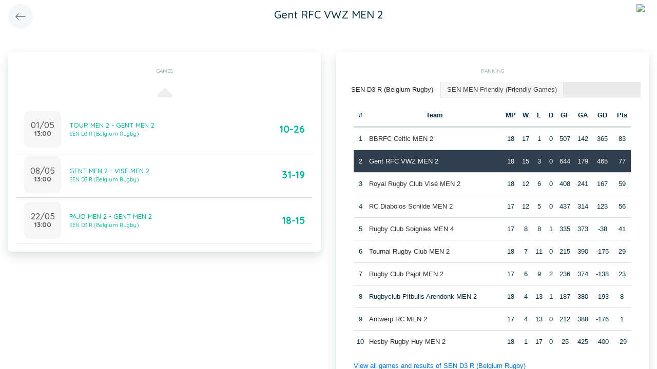

--- FILE ---
content_type: text/html; charset=UTF-8
request_url: https://app.twizzit.com/v2/ranking/widget/team?id=465080&wsid=0&lg=0&returnToRoute=ranking_widget_team&returnToId=429688
body_size: 14179
content:
<!DOCTYPE html>
<html>
    <head>
        <meta charset="UTF-8" />
        <meta http-equiv="X-UA-Compatible" content="IE=edge">
        <meta name="viewport" content="width=device-width, initial-scale=1.0, minimum-scale=1.0, maximum-scale=1.0, user-scalable=no">
        <meta name="robots" content="none" />

        <title>Twizzit</title>
        
<link rel="stylesheet" href="/v2/css/bootstrap-twizzit.css">

<link rel="stylesheet" href="/v2/css/ekko-lightbox.css">
<link rel="stylesheet" href="/v2/css/fontawesome/css/all.min.css?20220321">
<link rel="stylesheet" href="/v2/css/customScrollbar/customScrollbar.min.css">
<link rel="stylesheet" href="/v2/css/select2/select2.min.css?1">
<link rel="stylesheet" href="/v2/css/select2/select2-bootstrap4.css?20230126">
<link rel="stylesheet" type="text/css" href="//cdn.jsdelivr.net/npm/slick-carousel@1.8.1/slick/slick.css"/>
<link rel="stylesheet" href="/v2/css/swiper.min.css">

<script src="/v2/js/jquery-3.3.1.min.js" ></script>

<link rel="stylesheet" href="/v2/js/node_modules/@pqina/pintura/pintura.css">

<link rel="stylesheet" href="/v2/css/flatpickr.min.css">
<style>
    .debug {
        border: 3px solid magenta;
    }
    .flatpickr-calendar .flatpickr-clear, .flatpickr-calendar .flatpickr-today  {
        padding: .5rem;
        background-color: #f3f3f3 ;
        cursor: pointer;
    }
    .flatpickr-calendar .flatpickr-clear:hover, .flatpickr-calendar .flatpickr-today:hover {
        padding: .5rem;
        background-color: #e2e2e2 ;
        cursor: pointer;
    }

    @supports (-webkit-touch-callout: none) {
        /* only ios */
        @media (min-height: 750px) {
            .tw-module-header-primary, .tw-element-header-primary {
                padding-top: 30px!important;
            }
        }
    }
</style>

<link rel="stylesheet" href="/v2/css/twizzit-theme.css?20231102">
<link rel="stylesheet" href="/v2/css/sortable-theme-bootstrap.css?2911">

            <link rel="stylesheet" href="/v2/js/jquery-ui/jquery-ui.min.css" />
    <link rel="stylesheet" href="/v2/js/jquery-ui/jquery-ui-tabs.min.css" />
    <style>
        .ranking-table td, .ranking-table th{
    padding:0.75rem 0.25rem;
    text-align:center;
}
.ranking-table td.left, .ranking-table th.left{
    text-align:left;
}

.search-result-container{
    background-color: white;
    padding: 1rem;
    margin: 0.5rem 0rem;
    padding: 0rem 1rem;

}
.event-box-vertical {
    border: 1px solid #ccc;
    background-color: white;
    padding: 1rem;
    margin-top: 1rem;
}
.event-box-vertical .event-score {
    font-size: 3rem;
    text-align: center;
}
.event-list-live-score {
    color: red;
    font-weight: bold;
}
#current-events-wrapper:empty{
    display:none;
}
.fa-star{
    color:rgb(255, 189, 0);
}
.club-logo-box-small {
    margin: 0 auto;
    background-size: contain;
    background-repeat: no-repeat;
    background-position: center;
    width: 80px;
    height: 80px;
    position:relative;
}
.club-logo-box-small-value {
    font-size: 2rem;
    width: 80px;
    height: 70px;
    line-height: 74px;
    text-align: center;
    font-weight: bold;
    color: #8a3936;
}
.club-logo-box-mini-value {
    font-size: 2rem;
    width: 80px;
    height: 70px;
    line-height: 74px;
    text-align: center;
    font-weight: bold;
    color: #8a3936;
}

tr.table-success td, tr.table-success td a{
    color:#fff;
    background-color:#303e4d;
}
.module-header{
    margin: -1rem -1rem 1rem -1rem;
    padding: 1rem;
    background-color: #fff;
    text-align: center;
}


.header-container{
    display:inline-block;
    height: 68px;
    line-height: 68px;
    text-align:center;
    margin: -1rem;

}
.header-title {
    font-size: 1.3rem;
    display:inline-block;
    vertical-align: middle;
    line-height: normal;
}
.header-description{

}
@media (max-width: 992px){

    .search-result-container{
        border:none;
        margin:0px;
        padding: 0rem 1rem 1rem 1rem;

        margin: 1rem 0rem;
    }
    .header-container{
        display:inline-block;
        height: 49px;
        line-height: 49px;
        margin:0;
        text-align:left;
    }

    .header-title {
        font-size: 1.3rem;
        display:inline-block;
        vertical-align: middle;
        line-height: normal;
    }
    .header-title img{
        float:right;
    }
    .header-description{
        white-space: nowrap;
        overflow: hidden;
        text-overflow: ellipsis;
        font-size:0.9rem;
        clear:both;
        display:block;
        clear:both;

    }

}

        .chart-container{
            position:relative;
            height:200px;
        }
        .goals-chart-legend, .wins-chart-legend{
            position: absolute;
            top: 80px;
            left:0px;
            right:0px;
            text-align: center;
            line-height: 1.5rem;
            display:inline;
            width: 50px;
            margin-left: auto;
            margin-right: auto;
            border-radius: 25px;
        }
        .goals-chart-legend span, .wins-chart-legend span{
            font-size:2rem;
            font-weight: bold;
        }

        #rankings {
            padding: 0;
            border: none;
            -webkit-border-radius: 0;
            -moz-border-radius: 0;
            border-radius: 0;
        }

        #rankings table th {
            border-top: none;
        }

        #rankings ul {
            border: none;
            border-bottom: 1px solid #ccc;
            -webkit-border-radius: 0;
            -moz-border-radius: 0;
            border-radius: 0;
        }

        #rankings ul li {
            padding-top: 0;
            margin-top: 0;
            padding-right: 0;
            margin-right: 0;
            border: none;
            border-right: 1px solid #ccc;
            -webkit-border-radius: 0;
            -moz-border-radius: 0;
            border-radius: 0;
        }

        #rankings ul li.ui-state-active {
            background-color: white;
            margin-bottom: -2px;
            padding-bottom: 1px;
        }

        #rankings ul li.ui-state-active a {
            color: #292b2c;
        }

        #rankings .tw-link-no-ul {
            color: #0275d8;
        }

        @media (max-width: 576px){
            .goals-chart-legend, .wins-chart-legend{
                top: 86px;
                line-height: 1rem;
                font-size: 0.8rem;
            }
            .goals-chart-legend span, .wins-chart-legend span{
                font-size:1.5rem;
            }

        }
    </style>
        <link rel="icon" type="image/x-icon" href="/v2/favicon.ico" />
    </head>
    <body role="document">
        <div class="wrapper">
                        <style>
    .splash-loader {
        display: none;
        z-index: 9999;
    }

    @media(max-width: 992px) {
        .splash-loader {
            background: rgba(21, 53, 68, 0.1);
        }

        .splash-loader .tw-full-screen-lg-down {
            background: transparent;
        }

        .splash-loader.visible {
            display: block;
            position: fixed;
            top: 0px;
            bottom: 0px;
            left: 0px;
            width: 100%;
            z-index: 99999;
            background: #f9f9f9;
        }

        .splash-loader .tw-spinner-lg {
            position: absolute;
            top: 40%;
            left: 0;
            right: 0;
            margin-left: auto;
            margin-right: auto;
        }

        .gray-splash {
            background-color:#f4f7f7;
        }
        body.expanded .splash-loader .tw-element-body .fa-circle-notch{
            color:white;
        }
    }
</style>

<div class="splash-loader tw-full-screen-lg-down d-lg-none">
        <div class="d-flex flex-column h-100">
            <div class="tw-element-header-primary d-flex flex-column justify-content-center align-items-stretch">
                <div class="row no-gutter">
                    <div class="col-3"></div>
                    <div class="col-6 d-flex flex-column align-items-center"></div>
                    <div class="col-3"></div>
                </div>
            </div>
            <div class="tw-element-body d-flex justify-content-center h-100 align-items-center">
                <i class="fal fa-circle-notch fa-spin fa-4x"></i>
            </div>
        </div>
</div>

<script type="text/javascript">
    $(document).on('click', '.btn-feedback', function () {
        showLoader();
    });

    function showLoader() {
        $('.splash-loader').addClass('show');

        setTimeout(function() {
            $('.splash-loader').removeClass('show');
        }, 7000);
    }
    function hideLoader() {
        $('.splash-loader').removeClass('show');
    }
</script>


                        <div id="main-wrapper" class="d-flex flex-column" style="width: 100%">
                    <div class="d-flex flex-column h-100">
        <div class="tw-element-header-primary shadow-on-scroll">
            <div class="row no-gutter">
                <div class="col-3 pt-2">
                                            <a href="/v2/ranking/widget/team?id=429688&wsid=0&lg=0"
                           class="btn btn-circle btn-lg btn-light float-left">
                            <i class="fal fa-long-arrow-left"></i>
                        </a>
                                    </div>
                <div class="col-6 d-flex flex-column align-items-center justify-content-center">
                    <div class="header-title">
                        Gent RFC VWZ MEN 2
                    </div>
                </div>
                <div class="col-3 pt-2">
                                                                                                        <img src="/public/v2/club/1065/s/a5595f2b7cd351936264afaad07fe05fb7868836.png" height="40" class="float-right mr-2 rounded-circle" />
                                                                                        </div>
            </div>
        </div>
        <div class="clearfix"></div>
        <div class="tw-element-body py-2 px-3">
            <div class="row mt-4">
                <div class="col-12 col-lg-6">
                    <div class="row">
                        <div class="col-12">
                            <div class="basic-container mb-3">
                                <div class="basic-container-title">Games</div>
                                <div id="games-wrapper">
                                    <style>
    .event-box {
        border-bottom: 1px solid rgba(0,0,0,0.15);
        padding-bottom: .5rem;
        padding-top: .5rem;
    }

    #events-wrapper a.tw-text-default:last-of-type .event-box {
        border-bottom:none;
    }

    .event-box:hover {
        background-color:#f6f6f6;cursor:pointer;
    }


    .event-list-live-score {
        color: red;
        font-weight: bold;
    }

    .loadmore-events{
        text-align: center;
        font-size: 3rem;
        padding: 0;
        line-height: 0rem;
        color: #aaa;
    }

    .loadmore-events a{
        color: #eee;
    }

    .loadmore-events:hover a{
        color: #bbb;
        cursor:pointer;
    }

    .game-date{
        background-color: #f6f6f6;
        border-radius: 10px;
        padding: 0.5rem;
        width: 4.5rem;
        height: 4.5rem;
        text-align:center;
        color: #555;
    }
    .game-date .day{
        font-weight: bold;
        color: #555;
    }
    .game-date .date{
        font-size: 1.1rem;
        line-height: 1rem;
        color: #555;
    }

    .game-date .time{
        font-weight: bold;
        color: #555;
    }

    .score-details{
        text-align: center;
    }

    .score-details .live-marker{
        background-color: rgb(255, 219, 0);
        border: 1px solid #ccc;
        text-align: center;
        font-weight: bold;
        font-size: 0.8rem;
        border-radius: 2px;
        padding: 0;
        max-width: 7rem;
        margin: auto;
    }
    .score-details .next-marker {
        background-color: green;
        border: 1px solid #ccc;
        text-align: center;
        font-weight: bold;
        font-size: 0.8rem;
        border-radius: 2px;
        padding: 0;
        max-width: 7rem;
        margin: auto;
        color:#fff;
    }
    .score-details .score{
        margin-bottom:0.2rem;
        font-weight:bold;
        font-size: 1.2rem;
    }

    .game:hover {
        text-decoration: none;
    }
</style>

    <div data-action="load-past-events" class="loadmore-events clearfix">
        <a href="javascript:void(0);" ><i class="fa fa-caret-up" aria-hidden="true"></i></a>
    </div>
<div class="clearfix"></div>
    <a href="/v2/ranking/widget/game?id=11060657&wsid=0&lg=0&returnToRoute=ranking_widget_team&returnToId=465080" class="game tw-text-default btn-feedback btn-feedback-topopup" data-id="11060657">
        <div class="col-12 event-box">
            <div class="d-flex align-items-center">
                <div>
                    <div class="game-date d-flex flex-column align-items-center justify-content-center mr-3">
                                                <div class="date">01/05</div>
                        <div class="time">13:00</div>
                    </div>
                </div>
                <div class="flex-grow-1 title-wrapper d-flex flex-column">
                    <div>TOUR MEN 2 - GENT MEN 2</div>
                                            <small>SEN D3 R (Belgium Rugby)</small>
                                    </div>
                <div class="score-wrapper">
                    <div class="score-details">
                                                    <span class="score">10-26</span>
                        
                                            </div>
                </div>
            </div>
        </div>
    </a>
    <a href="/v2/ranking/widget/game?id=11060677&wsid=0&lg=0&returnToRoute=ranking_widget_team&returnToId=465080" class="game tw-text-default btn-feedback btn-feedback-topopup" data-id="11060677">
        <div class="col-12 event-box">
            <div class="d-flex align-items-center">
                <div>
                    <div class="game-date d-flex flex-column align-items-center justify-content-center mr-3">
                                                <div class="date">08/05</div>
                        <div class="time">13:00</div>
                    </div>
                </div>
                <div class="flex-grow-1 title-wrapper d-flex flex-column">
                    <div>GENT MEN 2 - VISE MEN 2</div>
                                            <small>SEN D3 R (Belgium Rugby)</small>
                                    </div>
                <div class="score-wrapper">
                    <div class="score-details">
                                                    <span class="score">31-19</span>
                        
                                            </div>
                </div>
            </div>
        </div>
    </a>
    <a href="/v2/ranking/widget/game?id=11060707&wsid=0&lg=0&returnToRoute=ranking_widget_team&returnToId=465080" class="game tw-text-default btn-feedback btn-feedback-topopup" data-id="11060707">
        <div class="col-12 event-box">
            <div class="d-flex align-items-center">
                <div>
                    <div class="game-date d-flex flex-column align-items-center justify-content-center mr-3">
                                                <div class="date">22/05</div>
                        <div class="time">13:00</div>
                    </div>
                </div>
                <div class="flex-grow-1 title-wrapper d-flex flex-column">
                    <div>PAJO MEN 2 - GENT MEN 2</div>
                                            <small>SEN D3 R (Belgium Rugby)</small>
                                    </div>
                <div class="score-wrapper">
                    <div class="score-details">
                                                    <span class="score">18-15</span>
                        
                                            </div>
                </div>
            </div>
        </div>
    </a>

<div id="scroll-element"></div>
<div class="clearfix"></div>

                                </div>
                            </div>
                        </div>
                    </div>
                </div>
                                <div class="col-12 col-lg-6">
                    <div class="row">
                        <div class="col-12 ">
                            <div class="basic-container pt-3">
                                <div class="basic-container-title">
                                    Ranking                                </div>
                                <div id="rankings">
                                    <ul class="p-0">
                                                                                    <li><a href="#ranking-41788">SEN D3 R (Belgium Rugby)</a></li>
                                                                                    <li><a href="#ranking-51025">SEN MEN Friendly (Friendly Games)</a></li>
                                                                            </ul>
                                                                            <div id="ranking-41788">
                                            <table class="table ranking-table">
                                                <thead>
                                                <tr>
                                                    <th>#</th>
                                                    <th>Team</th>
                                                    <th title="Matches played">MP</th>
                                                    <th title="Wins">W</th>
                                                    <th title="Losses">L</th>
                                                                                                            <th title="Draws">D</th>
                                                        <th title="Goals for">GF</th>
                                                        <th title="Goals against">GA</th>
                                                        <th title="Goal difference">GD</th>
                                                                                                                                                                <th title="Points">Pts</th>
                                                                                                    </tr>
                                                </thead>
                                                <tbody>
                                                                                                    <tr >
                                                        <td>1</td>
                                                        <td class="left">
                                                                                                                                                                                                <a class="btn-feedback btn-feedback-topopup" href="/v2/ranking/widget/team?id=459295&wsid=0&lg=0&returnToRoute=ranking_widget_team&returnToId=465080">BBRFC Celtic MEN 2</a>
                                                                                                                                                                                    </td>
                                                        <td>18</td>
                                                        <td>17</td>
                                                        <td>1</td>
                                                                                                                    <td>0</td>
                                                            <td>507</td>
                                                            <td>142</td>
                                                            <td>365</td>
                                                                                                                                                                            <td>83</td>
                                                                                                            </tr>
                                                                                                    <tr class="table-success">
                                                        <td>2</td>
                                                        <td class="left">
                                                                                                                                                                                                <a class="btn-feedback btn-feedback-topopup" href="/v2/ranking/widget/team?id=465080&wsid=0&lg=0&returnToRoute=ranking_widget_team&returnToId=465080">Gent RFC VWZ MEN 2</a>
                                                                                                                                                                                    </td>
                                                        <td>18</td>
                                                        <td>15</td>
                                                        <td>3</td>
                                                                                                                    <td>0</td>
                                                            <td>644</td>
                                                            <td>179</td>
                                                            <td>465</td>
                                                                                                                                                                            <td>77</td>
                                                                                                            </tr>
                                                                                                    <tr >
                                                        <td>3</td>
                                                        <td class="left">
                                                                                                                                                                                                <a class="btn-feedback btn-feedback-topopup" href="/v2/ranking/widget/team?id=429628&wsid=0&lg=0&returnToRoute=ranking_widget_team&returnToId=465080">Royal Rugby Club Visé MEN 2</a>
                                                                                                                                                                                    </td>
                                                        <td>18</td>
                                                        <td>12</td>
                                                        <td>6</td>
                                                                                                                    <td>0</td>
                                                            <td>408</td>
                                                            <td>241</td>
                                                            <td>167</td>
                                                                                                                                                                            <td>59</td>
                                                                                                            </tr>
                                                                                                    <tr >
                                                        <td>4</td>
                                                        <td class="left">
                                                                                                                                                                                                <a class="btn-feedback btn-feedback-topopup" href="/v2/ranking/widget/team?id=465262&wsid=0&lg=0&returnToRoute=ranking_widget_team&returnToId=465080">RC Diabolos Schilde MEN 2</a>
                                                                                                                                                                                    </td>
                                                        <td>17</td>
                                                        <td>12</td>
                                                        <td>5</td>
                                                                                                                    <td>0</td>
                                                            <td>437</td>
                                                            <td>314</td>
                                                            <td>123</td>
                                                                                                                                                                            <td>56</td>
                                                                                                            </tr>
                                                                                                    <tr >
                                                        <td>5</td>
                                                        <td class="left">
                                                                                                                                                                                                <a class="btn-feedback btn-feedback-topopup" href="/v2/ranking/widget/team?id=426231&wsid=0&lg=0&returnToRoute=ranking_widget_team&returnToId=465080">Rugby Club Soignies MEN 4</a>
                                                                                                                                                                                    </td>
                                                        <td>17</td>
                                                        <td>8</td>
                                                        <td>8</td>
                                                                                                                    <td>1</td>
                                                            <td>335</td>
                                                            <td>373</td>
                                                            <td>-38</td>
                                                                                                                                                                            <td>41</td>
                                                                                                            </tr>
                                                                                                    <tr >
                                                        <td>6</td>
                                                        <td class="left">
                                                                                                                                                                                                <a class="btn-feedback btn-feedback-topopup" href="/v2/ranking/widget/team?id=432178&wsid=0&lg=0&returnToRoute=ranking_widget_team&returnToId=465080">Tournai Rugby Club MEN 2</a>
                                                                                                                                                                                    </td>
                                                        <td>18</td>
                                                        <td>7</td>
                                                        <td>11</td>
                                                                                                                    <td>0</td>
                                                            <td>215</td>
                                                            <td>390</td>
                                                            <td>-175</td>
                                                                                                                                                                            <td>29</td>
                                                                                                            </tr>
                                                                                                    <tr >
                                                        <td>7</td>
                                                        <td class="left">
                                                                                                                                                                                                <a class="btn-feedback btn-feedback-topopup" href="/v2/ranking/widget/team?id=432022&wsid=0&lg=0&returnToRoute=ranking_widget_team&returnToId=465080">Rugby Club Pajot MEN 2</a>
                                                                                                                                                                                    </td>
                                                        <td>17</td>
                                                        <td>6</td>
                                                        <td>9</td>
                                                                                                                    <td>2</td>
                                                            <td>236</td>
                                                            <td>374</td>
                                                            <td>-138</td>
                                                                                                                                                                            <td>23</td>
                                                                                                            </tr>
                                                                                                    <tr >
                                                        <td>8</td>
                                                        <td class="left">
                                                                                                                                                                                                Rugbyclub Pitbulls Arendonk MEN 2
                                                                                                                                                                                    </td>
                                                        <td>18</td>
                                                        <td>4</td>
                                                        <td>13</td>
                                                                                                                    <td>1</td>
                                                            <td>187</td>
                                                            <td>380</td>
                                                            <td>-193</td>
                                                                                                                                                                            <td>8</td>
                                                                                                            </tr>
                                                                                                    <tr >
                                                        <td>9</td>
                                                        <td class="left">
                                                                                                                                                                                                <a class="btn-feedback btn-feedback-topopup" href="/v2/ranking/widget/team?id=464195&wsid=0&lg=0&returnToRoute=ranking_widget_team&returnToId=465080">Antwerp RC MEN 2</a>
                                                                                                                                                                                    </td>
                                                        <td>17</td>
                                                        <td>4</td>
                                                        <td>13</td>
                                                                                                                    <td>0</td>
                                                            <td>212</td>
                                                            <td>388</td>
                                                            <td>-176</td>
                                                                                                                                                                            <td>1</td>
                                                                                                            </tr>
                                                                                                    <tr >
                                                        <td>10</td>
                                                        <td class="left">
                                                                                                                                                                                                <a class="btn-feedback btn-feedback-topopup" href="/v2/ranking/widget/team?id=462263&wsid=0&lg=0&returnToRoute=ranking_widget_team&returnToId=465080">Hesby Rugby Huy MEN 2</a>
                                                                                                                                                                                    </td>
                                                        <td>18</td>
                                                        <td>1</td>
                                                        <td>17</td>
                                                                                                                    <td>0</td>
                                                            <td>25</td>
                                                            <td>425</td>
                                                            <td>-400</td>
                                                                                                                                                                            <td>-29</td>
                                                                                                            </tr>
                                                                                                </tbody>
                                            </table>
                                            <a href="/v2/ranking/widget/series?id=41788&wsid=0&lg=0&returnToRoute=ranking_widget_team&returnToId=465080" class="btn-feedback tw-link-no-ul btn-feedback-topopup">
                                                View all games and results of SEN D3 R (Belgium Rugby)
                                            </a>
                                        </div>
                                                                            <div id="ranking-51025">
                                            <table class="table ranking-table">
                                                <thead>
                                                <tr>
                                                    <th>#</th>
                                                    <th>Team</th>
                                                    <th title="Matches played">MP</th>
                                                    <th title="Wins">W</th>
                                                    <th title="Losses">L</th>
                                                                                                            <th title="Draws">D</th>
                                                        <th title="Goals for">GF</th>
                                                        <th title="Goals against">GA</th>
                                                        <th title="Goal difference">GD</th>
                                                                                                                                                                <th title="Points">Pts</th>
                                                                                                    </tr>
                                                </thead>
                                                <tbody>
                                                                                                    <tr >
                                                        <td>1</td>
                                                        <td class="left">
                                                                                                                                                                                                <a class="btn-feedback btn-feedback-topopup" href="/v2/ranking/widget/team?id=444067&wsid=0&lg=0&returnToRoute=ranking_widget_team&returnToId=465080">Rugby Sur Heure MEN 1</a>
                                                                                                                                                                                    </td>
                                                        <td>2</td>
                                                        <td>0</td>
                                                        <td>0</td>
                                                                                                                    <td>2</td>
                                                            <td>0</td>
                                                            <td>0</td>
                                                            <td>0</td>
                                                                                                                                                                            <td>4</td>
                                                                                                            </tr>
                                                                                                    <tr >
                                                        <td>2</td>
                                                        <td class="left">
                                                                                                                                                                                                <a class="btn-feedback btn-feedback-topopup" href="/v2/ranking/widget/team?id=432233&wsid=0&lg=0&returnToRoute=ranking_widget_team&returnToId=465080">Rhinos Rugby Oudenaarde MEN 2</a>
                                                                                                                                                                                    </td>
                                                        <td>1</td>
                                                        <td>0</td>
                                                        <td>0</td>
                                                                                                                    <td>1</td>
                                                            <td>0</td>
                                                            <td>0</td>
                                                            <td>0</td>
                                                                                                                                                                            <td>2</td>
                                                                                                            </tr>
                                                                                                    <tr >
                                                        <td>3</td>
                                                        <td class="left">
                                                                                                                                                                                                <a class="btn-feedback btn-feedback-topopup" href="/v2/ranking/widget/team?id=465033&wsid=0&lg=0&returnToRoute=ranking_widget_team&returnToId=465080">Gent RFC VWZ MEN 1</a>
                                                                                                                                                                                    </td>
                                                        <td>1</td>
                                                        <td>0</td>
                                                        <td>0</td>
                                                                                                                    <td>1</td>
                                                            <td>0</td>
                                                            <td>0</td>
                                                            <td>0</td>
                                                                                                                                                                            <td>2</td>
                                                                                                            </tr>
                                                                                                    <tr >
                                                        <td>4</td>
                                                        <td class="left">
                                                                                                                                                                                                <a class="btn-feedback btn-feedback-topopup" href="/v2/ranking/widget/team?id=449798&wsid=0&lg=0&returnToRoute=ranking_widget_team&returnToId=465080">Rugby Club La Hulpe MEN 1</a>
                                                                                                                                                                                    </td>
                                                        <td>1</td>
                                                        <td>0</td>
                                                        <td>0</td>
                                                                                                                    <td>1</td>
                                                            <td>0</td>
                                                            <td>0</td>
                                                            <td>0</td>
                                                                                                                                                                            <td>2</td>
                                                                                                            </tr>
                                                                                                    <tr >
                                                        <td>5</td>
                                                        <td class="left">
                                                                                                                                                                                                <a class="btn-feedback btn-feedback-topopup" href="/v2/ranking/widget/team?id=432273&wsid=0&lg=0&returnToRoute=ranking_widget_team&returnToId=465080">RCC Binche MEN 1</a>
                                                                                                                                                                                    </td>
                                                        <td>1</td>
                                                        <td>0</td>
                                                        <td>0</td>
                                                                                                                    <td>1</td>
                                                            <td>0</td>
                                                            <td>0</td>
                                                            <td>0</td>
                                                                                                                                                                            <td>2</td>
                                                                                                            </tr>
                                                                                                    <tr class="table-success">
                                                        <td>6</td>
                                                        <td class="left">
                                                                                                                                                                                                <a class="btn-feedback btn-feedback-topopup" href="/v2/ranking/widget/team?id=465080&wsid=0&lg=0&returnToRoute=ranking_widget_team&returnToId=465080">Gent RFC VWZ MEN 2</a>
                                                                                                                                                                                    </td>
                                                        <td>1</td>
                                                        <td>0</td>
                                                        <td>0</td>
                                                                                                                    <td>1</td>
                                                            <td>0</td>
                                                            <td>0</td>
                                                            <td>0</td>
                                                                                                                                                                            <td>2</td>
                                                                                                            </tr>
                                                                                                    <tr >
                                                        <td>7</td>
                                                        <td class="left">
                                                                                                                                                                                                <a class="btn-feedback btn-feedback-topopup" href="/v2/ranking/widget/team?id=464005&wsid=0&lg=0&returnToRoute=ranking_widget_team&returnToId=465080">Rugby Ottignies Club MEN 1</a>
                                                                                                                                                                                    </td>
                                                        <td>1</td>
                                                        <td>0</td>
                                                        <td>0</td>
                                                                                                                    <td>1</td>
                                                            <td>0</td>
                                                            <td>0</td>
                                                            <td>0</td>
                                                                                                                                                                            <td>2</td>
                                                                                                            </tr>
                                                                                                    <tr >
                                                        <td>8</td>
                                                        <td class="left">
                                                                                                                                                                                                <a class="btn-feedback btn-feedback-topopup" href="/v2/ranking/widget/team?id=426216&wsid=0&lg=0&returnToRoute=ranking_widget_team&returnToId=465080">Rugby Club Beernem MEN 1</a>
                                                                                                                                                                                    </td>
                                                        <td>1</td>
                                                        <td>0</td>
                                                        <td>0</td>
                                                                                                                    <td>1</td>
                                                            <td>0</td>
                                                            <td>0</td>
                                                            <td>0</td>
                                                                                                                                                                            <td>2</td>
                                                                                                            </tr>
                                                                                                    <tr >
                                                        <td>9</td>
                                                        <td class="left">
                                                                                                                                                                                                <a class="btn-feedback btn-feedback-topopup" href="/v2/ranking/widget/team?id=426823&wsid=0&lg=0&returnToRoute=ranking_widget_team&returnToId=465080">Rugby Namur XV MEN 1</a>
                                                                                                                                                                                    </td>
                                                        <td>1</td>
                                                        <td>0</td>
                                                        <td>0</td>
                                                                                                                    <td>1</td>
                                                            <td>0</td>
                                                            <td>0</td>
                                                            <td>0</td>
                                                                                                                                                                            <td>2</td>
                                                                                                            </tr>
                                                                                                    <tr >
                                                        <td>10</td>
                                                        <td class="left">
                                                                                                                                                                                                <a class="btn-feedback btn-feedback-topopup" href="/v2/ranking/widget/team?id=444127&wsid=0&lg=0&returnToRoute=ranking_widget_team&returnToId=465080">Boitsfort RC MEN 1</a>
                                                                                                                                                                                    </td>
                                                        <td>1</td>
                                                        <td>0</td>
                                                        <td>0</td>
                                                                                                                    <td>1</td>
                                                            <td>0</td>
                                                            <td>0</td>
                                                            <td>0</td>
                                                                                                                                                                            <td>2</td>
                                                                                                            </tr>
                                                                                                    <tr >
                                                        <td>11</td>
                                                        <td class="left">
                                                                                                                                                                                                <a class="btn-feedback btn-feedback-topopup" href="/v2/ranking/widget/team?id=426118&wsid=0&lg=0&returnToRoute=ranking_widget_team&returnToId=465080">Royal Football Club Liégeois Rugby MEN 1</a>
                                                                                                                                                                                    </td>
                                                        <td>1</td>
                                                        <td>0</td>
                                                        <td>0</td>
                                                                                                                    <td>1</td>
                                                            <td>0</td>
                                                            <td>0</td>
                                                            <td>0</td>
                                                                                                                                                                            <td>2</td>
                                                                                                            </tr>
                                                                                                    <tr >
                                                        <td>12</td>
                                                        <td class="left">
                                                                                                                                                                                                <a class="btn-feedback btn-feedback-topopup" href="/v2/ranking/widget/team?id=432237&wsid=0&lg=0&returnToRoute=ranking_widget_team&returnToId=465080">Rhinos Rugby Oudenaarde MEN 1</a>
                                                                                                                                                                                    </td>
                                                        <td>1</td>
                                                        <td>0</td>
                                                        <td>0</td>
                                                                                                                    <td>1</td>
                                                            <td>0</td>
                                                            <td>0</td>
                                                            <td>0</td>
                                                                                                                                                                            <td>2</td>
                                                                                                            </tr>
                                                                                                    <tr >
                                                        <td>13</td>
                                                        <td class="left">
                                                                                                                                                                                                <a class="btn-feedback btn-feedback-topopup" href="/v2/ranking/widget/team?id=426231&wsid=0&lg=0&returnToRoute=ranking_widget_team&returnToId=465080">Rugby Club Soignies MEN 4</a>
                                                                                                                                                                                    </td>
                                                        <td>1</td>
                                                        <td>0</td>
                                                        <td>0</td>
                                                                                                                    <td>1</td>
                                                            <td>0</td>
                                                            <td>0</td>
                                                            <td>0</td>
                                                                                                                                                                            <td>2</td>
                                                                                                            </tr>
                                                                                                    <tr >
                                                        <td>14</td>
                                                        <td class="left">
                                                                                                                                                                                                <a class="btn-feedback btn-feedback-topopup" href="/v2/ranking/widget/team?id=473612&wsid=0&lg=0&returnToRoute=ranking_widget_team&returnToId=465080">Rugby Club La Hulpe MEN 3</a>
                                                                                                                                                                                    </td>
                                                        <td>1</td>
                                                        <td>0</td>
                                                        <td>0</td>
                                                                                                                    <td>1</td>
                                                            <td>0</td>
                                                            <td>0</td>
                                                            <td>0</td>
                                                                                                                                                                            <td>2</td>
                                                                                                            </tr>
                                                                                                    <tr >
                                                        <td>15</td>
                                                        <td class="left">
                                                                                                                                                                                                <a class="btn-feedback btn-feedback-topopup" href="/v2/ranking/widget/team?id=422646&wsid=0&lg=0&returnToRoute=ranking_widget_team&returnToId=465080">Rugby Coq Mosan MEN 1</a>
                                                                                                                                                                                    </td>
                                                        <td>1</td>
                                                        <td>0</td>
                                                        <td>0</td>
                                                                                                                    <td>1</td>
                                                            <td>0</td>
                                                            <td>0</td>
                                                            <td>0</td>
                                                                                                                                                                            <td>2</td>
                                                                                                            </tr>
                                                                                                    <tr >
                                                        <td>16</td>
                                                        <td class="left">
                                                                                                                                                                                                <a class="btn-feedback btn-feedback-topopup" href="/v2/ranking/widget/team?id=443960&wsid=0&lg=0&returnToRoute=ranking_widget_team&returnToId=465080">Royal Sporting Club Anderlechtois MEN 1</a>
                                                                                                                                                                                    </td>
                                                        <td>1</td>
                                                        <td>0</td>
                                                        <td>0</td>
                                                                                                                    <td>1</td>
                                                            <td>0</td>
                                                            <td>0</td>
                                                            <td>0</td>
                                                                                                                                                                            <td>2</td>
                                                                                                            </tr>
                                                                                                    <tr >
                                                        <td>17</td>
                                                        <td class="left">
                                                                                                                                                                                                <a class="btn-feedback btn-feedback-topopup" href="/v2/ranking/widget/team?id=486011&wsid=0&lg=0&returnToRoute=ranking_widget_team&returnToId=465080">Straffe Ketten RFC Men</a>
                                                                                                                                                                                    </td>
                                                        <td>1</td>
                                                        <td>0</td>
                                                        <td>0</td>
                                                                                                                    <td>1</td>
                                                            <td>0</td>
                                                            <td>0</td>
                                                            <td>0</td>
                                                                                                                                                                            <td>2</td>
                                                                                                            </tr>
                                                                                                    <tr >
                                                        <td>18</td>
                                                        <td class="left">
                                                                                                                                                                                                <a class="btn-feedback btn-feedback-topopup" href="/v2/ranking/widget/team?id=432016&wsid=0&lg=0&returnToRoute=ranking_widget_team&returnToId=465080">Rugby Club Pajot MEN 1</a>
                                                                                                                                                                                    </td>
                                                        <td>1</td>
                                                        <td>0</td>
                                                        <td>0</td>
                                                                                                                    <td>1</td>
                                                            <td>0</td>
                                                            <td>0</td>
                                                            <td>0</td>
                                                                                                                                                                            <td>2</td>
                                                                                                            </tr>
                                                                                                    <tr >
                                                        <td>19</td>
                                                        <td class="left">
                                                                                                                                                                                                <a class="btn-feedback btn-feedback-topopup" href="/v2/ranking/widget/team?id=486017&wsid=0&lg=0&returnToRoute=ranking_widget_team&returnToId=465080">Hesselse Herten Mixar</a>
                                                                                                                                                                                    </td>
                                                        <td>1</td>
                                                        <td>0</td>
                                                        <td>0</td>
                                                                                                                    <td>1</td>
                                                            <td>0</td>
                                                            <td>0</td>
                                                            <td>0</td>
                                                                                                                                                                            <td>2</td>
                                                                                                            </tr>
                                                                                                    <tr >
                                                        <td>20</td>
                                                        <td class="left">
                                                                                                                                                                                                <a class="btn-feedback btn-feedback-topopup" href="/v2/ranking/widget/team?id=464055&wsid=0&lg=0&returnToRoute=ranking_widget_team&returnToId=465080">Rugby Ottignies Club MEN 2</a>
                                                                                                                                                                                    </td>
                                                        <td>0</td>
                                                        <td>0</td>
                                                        <td>0</td>
                                                                                                                    <td>0</td>
                                                            <td>0</td>
                                                            <td>0</td>
                                                            <td>0</td>
                                                                                                                                                                            <td>0</td>
                                                                                                            </tr>
                                                                                                    <tr >
                                                        <td>21</td>
                                                        <td class="left">
                                                                                                                                                                                                <a class="btn-feedback btn-feedback-topopup" href="/v2/ranking/widget/team?id=426230&wsid=0&lg=0&returnToRoute=ranking_widget_team&returnToId=465080">Rugby Club Soignies MEN 3</a>
                                                                                                                                                                                    </td>
                                                        <td>0</td>
                                                        <td>0</td>
                                                        <td>0</td>
                                                                                                                    <td>0</td>
                                                            <td>0</td>
                                                            <td>0</td>
                                                            <td>0</td>
                                                                                                                                                                            <td>0</td>
                                                                                                            </tr>
                                                                                                    <tr >
                                                        <td>22</td>
                                                        <td class="left">
                                                                                                                                                                                                <a class="btn-feedback btn-feedback-topopup" href="/v2/ranking/widget/team?id=444043&wsid=0&lg=0&returnToRoute=ranking_widget_team&returnToId=465080">Rugby Haute Meuse MEN 1</a>
                                                                                                                                                                                    </td>
                                                        <td>0</td>
                                                        <td>0</td>
                                                        <td>0</td>
                                                                                                                    <td>0</td>
                                                            <td>0</td>
                                                            <td>0</td>
                                                            <td>0</td>
                                                                                                                                                                            <td>0</td>
                                                                                                            </tr>
                                                                                                    <tr >
                                                        <td>23</td>
                                                        <td class="left">
                                                                                                                                                                                                <a class="btn-feedback btn-feedback-topopup" href="/v2/ranking/widget/team?id=430456&wsid=0&lg=0&returnToRoute=ranking_widget_team&returnToId=465080">Brussels Citizens Rugby Auderghem MEN 1</a>
                                                                                                                                                                                    </td>
                                                        <td>0</td>
                                                        <td>0</td>
                                                        <td>0</td>
                                                                                                                    <td>0</td>
                                                            <td>0</td>
                                                            <td>0</td>
                                                            <td>0</td>
                                                                                                                                                                            <td>0</td>
                                                                                                            </tr>
                                                                                                    <tr >
                                                        <td>24</td>
                                                        <td class="left">
                                                                                                                                                                                                <a class="btn-feedback btn-feedback-topopup" href="/v2/ranking/widget/team?id=459295&wsid=0&lg=0&returnToRoute=ranking_widget_team&returnToId=465080">BBRFC Celtic MEN 2</a>
                                                                                                                                                                                    </td>
                                                        <td>0</td>
                                                        <td>0</td>
                                                        <td>0</td>
                                                                                                                    <td>0</td>
                                                            <td>0</td>
                                                            <td>0</td>
                                                            <td>0</td>
                                                                                                                                                                            <td>0</td>
                                                                                                            </tr>
                                                                                                    <tr >
                                                        <td>25</td>
                                                        <td class="left">
                                                                                                                                                                                                <a class="btn-feedback btn-feedback-topopup" href="/v2/ranking/widget/team?id=464095&wsid=0&lg=0&returnToRoute=ranking_widget_team&returnToId=465080">Rugby Ottignies Club MEN 3</a>
                                                                                                                                                                                    </td>
                                                        <td>0</td>
                                                        <td>0</td>
                                                        <td>0</td>
                                                                                                                    <td>0</td>
                                                            <td>0</td>
                                                            <td>0</td>
                                                            <td>0</td>
                                                                                                                                                                            <td>0</td>
                                                                                                            </tr>
                                                                                                    <tr >
                                                        <td>26</td>
                                                        <td class="left">
                                                                                                                                                                                                <a class="btn-feedback btn-feedback-topopup" href="/v2/ranking/widget/team?id=465222&wsid=0&lg=0&returnToRoute=ranking_widget_team&returnToId=465080">Rugby Saint-Ghislain MEN 1</a>
                                                                                                                                                                                    </td>
                                                        <td>0</td>
                                                        <td>0</td>
                                                        <td>0</td>
                                                                                                                    <td>0</td>
                                                            <td>0</td>
                                                            <td>0</td>
                                                            <td>0</td>
                                                                                                                                                                            <td>0</td>
                                                                                                            </tr>
                                                                                                    <tr >
                                                        <td>27</td>
                                                        <td class="left">
                                                                                                                                                                                                <a class="btn-feedback btn-feedback-topopup" href="/v2/ranking/widget/team?id=422643&wsid=0&lg=0&returnToRoute=ranking_widget_team&returnToId=465080">Rugby Coq Mosan MEN 2</a>
                                                                                                                                                                                    </td>
                                                        <td>0</td>
                                                        <td>0</td>
                                                        <td>0</td>
                                                                                                                    <td>0</td>
                                                            <td>0</td>
                                                            <td>0</td>
                                                            <td>0</td>
                                                                                                                                                                            <td>0</td>
                                                                                                            </tr>
                                                                                                    <tr >
                                                        <td>28</td>
                                                        <td class="left">
                                                                                                                                                                                                <a class="btn-feedback btn-feedback-topopup" href="/v2/ranking/widget/team?id=429623&wsid=0&lg=0&returnToRoute=ranking_widget_team&returnToId=465080">Royal Rugby Club Visé MEN 1</a>
                                                                                                                                                                                    </td>
                                                        <td>0</td>
                                                        <td>0</td>
                                                        <td>0</td>
                                                                                                                    <td>0</td>
                                                            <td>0</td>
                                                            <td>0</td>
                                                            <td>0</td>
                                                                                                                                                                            <td>0</td>
                                                                                                            </tr>
                                                                                                    <tr >
                                                        <td>29</td>
                                                        <td class="left">
                                                                                                                                                                                                <a class="btn-feedback btn-feedback-topopup" href="/v2/ranking/widget/team?id=429628&wsid=0&lg=0&returnToRoute=ranking_widget_team&returnToId=465080">Royal Rugby Club Visé MEN 2</a>
                                                                                                                                                                                    </td>
                                                        <td>0</td>
                                                        <td>0</td>
                                                        <td>0</td>
                                                                                                                    <td>0</td>
                                                            <td>0</td>
                                                            <td>0</td>
                                                            <td>0</td>
                                                                                                                                                                            <td>0</td>
                                                                                                            </tr>
                                                                                                    <tr >
                                                        <td>30</td>
                                                        <td class="left">
                                                                                                                                                                                                <a class="btn-feedback btn-feedback-topopup" href="/v2/ranking/widget/team?id=464135&wsid=0&lg=0&returnToRoute=ranking_widget_team&returnToId=465080">Rugby Ottignies Club MEN 4</a>
                                                                                                                                                                                    </td>
                                                        <td>0</td>
                                                        <td>0</td>
                                                        <td>0</td>
                                                                                                                    <td>0</td>
                                                            <td>0</td>
                                                            <td>0</td>
                                                            <td>0</td>
                                                                                                                                                                            <td>0</td>
                                                                                                            </tr>
                                                                                                    <tr >
                                                        <td>31</td>
                                                        <td class="left">
                                                                                                                                                                                                <a class="btn-feedback btn-feedback-topopup" href="/v2/ranking/widget/team?id=426121&wsid=0&lg=0&returnToRoute=ranking_widget_team&returnToId=465080">Royal Football Club Liégeois Rugby MEN 2</a>
                                                                                                                                                                                    </td>
                                                        <td>0</td>
                                                        <td>0</td>
                                                        <td>0</td>
                                                                                                                    <td>0</td>
                                                            <td>0</td>
                                                            <td>0</td>
                                                            <td>0</td>
                                                                                                                                                                            <td>0</td>
                                                                                                            </tr>
                                                                                                    <tr >
                                                        <td>32</td>
                                                        <td class="left">
                                                                                                                                                                                                <a class="btn-feedback btn-feedback-topopup" href="/v2/ranking/widget/team?id=463920&wsid=0&lg=0&returnToRoute=ranking_widget_team&returnToId=465080">Rugby Club Hamme MEN 1</a>
                                                                                                                                                                                    </td>
                                                        <td>0</td>
                                                        <td>0</td>
                                                        <td>0</td>
                                                                                                                    <td>0</td>
                                                            <td>0</td>
                                                            <td>0</td>
                                                            <td>0</td>
                                                                                                                                                                            <td>0</td>
                                                                                                            </tr>
                                                                                                    <tr >
                                                        <td>33</td>
                                                        <td class="left">
                                                                                                                                                                                                <a class="btn-feedback btn-feedback-topopup" href="/v2/ranking/widget/team?id=426828&wsid=0&lg=0&returnToRoute=ranking_widget_team&returnToId=465080">Rugby Namur XV MEN 2</a>
                                                                                                                                                                                    </td>
                                                        <td>0</td>
                                                        <td>0</td>
                                                        <td>0</td>
                                                                                                                    <td>0</td>
                                                            <td>0</td>
                                                            <td>0</td>
                                                            <td>0</td>
                                                                                                                                                                            <td>0</td>
                                                                                                            </tr>
                                                                                                    <tr >
                                                        <td>34</td>
                                                        <td class="left">
                                                                                                                                                                                                <a class="btn-feedback btn-feedback-topopup" href="/v2/ranking/widget/team?id=431951&wsid=0&lg=0&returnToRoute=ranking_widget_team&returnToId=465080">Brugsche Rugby Club MEN 1</a>
                                                                                                                                                                                    </td>
                                                        <td>0</td>
                                                        <td>0</td>
                                                        <td>0</td>
                                                                                                                    <td>0</td>
                                                            <td>0</td>
                                                            <td>0</td>
                                                            <td>0</td>
                                                                                                                                                                            <td>0</td>
                                                                                                            </tr>
                                                                                                    <tr >
                                                        <td>35</td>
                                                        <td class="left">
                                                                                                                                                                                                <a class="btn-feedback btn-feedback-topopup" href="/v2/ranking/widget/team?id=443957&wsid=0&lg=0&returnToRoute=ranking_widget_team&returnToId=465080">Royal Sporting Club Anderlechtois MEN 2</a>
                                                                                                                                                                                    </td>
                                                        <td>0</td>
                                                        <td>0</td>
                                                        <td>0</td>
                                                                                                                    <td>0</td>
                                                            <td>0</td>
                                                            <td>0</td>
                                                            <td>0</td>
                                                                                                                                                                            <td>0</td>
                                                                                                            </tr>
                                                                                                    <tr >
                                                        <td>36</td>
                                                        <td class="left">
                                                                                                                                                                                                <a class="btn-feedback btn-feedback-topopup" href="/v2/ranking/widget/team?id=429688&wsid=0&lg=0&returnToRoute=ranking_widget_team&returnToId=465080">Rugby Black Star Charleroi MEN 1</a>
                                                                                                                                                                                    </td>
                                                        <td>0</td>
                                                        <td>0</td>
                                                        <td>0</td>
                                                                                                                    <td>0</td>
                                                            <td>0</td>
                                                            <td>0</td>
                                                            <td>0</td>
                                                                                                                                                                            <td>0</td>
                                                                                                            </tr>
                                                                                                    <tr >
                                                        <td>37</td>
                                                        <td class="left">
                                                                                                                                                                                                <a class="btn-feedback btn-feedback-topopup" href="/v2/ranking/widget/team?id=426838&wsid=0&lg=0&returnToRoute=ranking_widget_team&returnToId=465080">Entente Lommel/Oudsbergen MEN 1</a>
                                                                                                                                                                                    </td>
                                                        <td>0</td>
                                                        <td>0</td>
                                                        <td>0</td>
                                                                                                                    <td>0</td>
                                                            <td>0</td>
                                                            <td>0</td>
                                                            <td>0</td>
                                                                                                                                                                            <td>0</td>
                                                                                                            </tr>
                                                                                                    <tr >
                                                        <td>38</td>
                                                        <td class="left">
                                                                                                                                                                                                <a class="btn-feedback btn-feedback-topopup" href="/v2/ranking/widget/team?id=444135&wsid=0&lg=0&returnToRoute=ranking_widget_team&returnToId=465080">Royal Kituro Schaerbeek RC MEN 1</a>
                                                                                                                                                                                    </td>
                                                        <td>0</td>
                                                        <td>0</td>
                                                        <td>0</td>
                                                                                                                    <td>0</td>
                                                            <td>0</td>
                                                            <td>0</td>
                                                            <td>0</td>
                                                                                                                                                                            <td>0</td>
                                                                                                            </tr>
                                                                                                    <tr >
                                                        <td>39</td>
                                                        <td class="left">
                                                                                                                                                                                                <a class="btn-feedback btn-feedback-topopup" href="/v2/ranking/widget/team?id=444138&wsid=0&lg=0&returnToRoute=ranking_widget_team&returnToId=465080">Royal Kituro Schaerbeek RC MEN 2</a>
                                                                                                                                                                                    </td>
                                                        <td>0</td>
                                                        <td>0</td>
                                                        <td>0</td>
                                                                                                                    <td>0</td>
                                                            <td>0</td>
                                                            <td>0</td>
                                                            <td>0</td>
                                                                                                                                                                            <td>0</td>
                                                                                                            </tr>
                                                                                                    <tr >
                                                        <td>40</td>
                                                        <td class="left">
                                                                                                                                                                                                <a class="btn-feedback btn-feedback-topopup" href="/v2/ranking/widget/team?id=459290&wsid=0&lg=0&returnToRoute=ranking_widget_team&returnToId=465080">BBRFC Celtic MEN 1</a>
                                                                                                                                                                                    </td>
                                                        <td>0</td>
                                                        <td>0</td>
                                                        <td>0</td>
                                                                                                                    <td>0</td>
                                                            <td>0</td>
                                                            <td>0</td>
                                                            <td>0</td>
                                                                                                                                                                            <td>0</td>
                                                                                                            </tr>
                                                                                                </tbody>
                                            </table>
                                            <a href="/v2/ranking/widget/series?id=51025&wsid=0&lg=0&returnToRoute=ranking_widget_team&returnToId=465080" class="btn-feedback tw-link-no-ul btn-feedback-topopup">
                                                View all games and results of SEN MEN Friendly (Friendly Games)
                                            </a>
                                        </div>
                                                                    </div>
                            </div>
                        </div>
                    </div>
                </div>
                                                    <div class="col-12 mb-3">
                        <div class="basic-container-lg-up">
                            <div class="basic-container-title">Stats: Gent RFC VWZ MEN 2</div>
                            <div class="row">
                                <div class="col-6 chart-container">
                                    <div id="wins-chart"></div>
                                    <div class="wins-chart-legend"><span>15</span><br>Wins</div>
                                </div>
                                <div class="col-6 chart-container">
                                    <div id="goals-chart"></div>
                                    <div class="goals-chart-legend"><span>644</span><br>Goals</div>
                                </div>
                                <div class="clearfix"></div>
                            </div>
                        </div>
                    </div>
                            </div>
        </div>
    </div>
                <div id="main-modal-container" style="display:none;"></div>
            </div>
                        <div id="activity-details-modal"></div>

<script type="text/javascript" src="/v2/js/bootstrap.bundle.min.js"></script>
<script type="text/javascript" src="/v2/js/ekko-lightbox.js" defer></script>
<script type="text/javascript" src="/v2/js/table-sortable.js"></script>

<script async type="text/javascript">$.fn.modal.Constructor.prototype._enforceFocus = function() {};</script>

<script type="text/javascript" src="/v2/js/feedbackStack.js?20230303" defer></script>
<script type="text/javascript" src="/v2/js/jquery.mCustomScrollbar.min.js"></script>
<script type="text/javascript" src="/v2/js/jquery.inputmask.bundle.min.js"></script>
<script type="text/javascript" src="/v2/js/flatpickr.js"></script>
<script type="text/javascript" src="/v2/js/bs-custom-file-input.min.js"></script>
<script type="text/javascript" src="/v2/js/isMobile.min.js"></script>
<script type="text/javascript" src="/v2/js/formEmpty.js"></script>
<script type="text/javascript" src="/v2/js/historyManager.js?1"></script>
<script type="text/javascript" src="/v2/js/Datepicker.js?20250221"></script>
<script type="text/javascript" src="/v2/js/utils.js?45148424"></script>

<script type="text/javascript" src="/v2/js/select2_modified.js?20250710"></script>
<script> $.fn.select2.defaults.set("theme", "bootstrap4"); </script>

<script type="text/javascript" src="/v2/js/twizzit.js"></script>

<script type="text/javascript" src="//cdn.jsdelivr.net/npm/slick-carousel@1.8.1/slick/slick.min.js"></script>

<script type="text/javascript">
    pinturaTranslations = {
        modalTitle: "general.label.editImage",
        save: "Save"
    };
</script>

<script type="text/javascript">
    import('/v2/js/node_modules/@pqina/pintura/pintura.js').then(module => {
        window.initDefaultPinturaEditor = module.appendDefaultEditor;
    });
</script>

<script type="text/javascript" src="/v2/js/polyfills/object_assign.js"></script>
<script type="text/javascript" src="/v2/js/polyfills/custom_event.js"></script>

<script type="text/javascript" src="/v2/js/jquery-ui/jquery-ui.min.js"></script>
<script type="text/javascript" src="/v2/js/jquery-ui/jquery.ui.touch-punch.min.js"></script>
<script type="text/javascript" src="/v2/js/classes/ConfigurableObject.js?2"></script>
<script type="text/javascript" src="/v2/js/classes/Modal.js?6"></script>
<script type="text/javascript" src="/v2/js/classes/SidePanel.js?6"></script>
<script type="text/javascript" src="/v2/js/classes/Overlay.js?1"></script>
<script type="text/javascript" src="/v2/js/classes/ModalCollection.js?2"></script>
<script type="text/javascript" src="/v2/js/classes/SidePanelCollection.js?2"></script>
<script type="text/javascript" src="/v2/js/classes/OverlayCollection.js?2"></script>
<script type="text/javascript" src="/v2/js/classes/Loqate.js"></script>
<script type="text/javascript" src="/v2/js/classes/Pintura.js?20240501"></script>

<script type="text/javascript">
    var spinner = '<div style="text-align: center;"><i class="fal fa-circle-notch fa-2x fa-spin m-2"></i></div>';
    var spinnerLarge = '<div style="text-align: center;"><i class="fal fa-circle-notch fa-4x fa-spin m-4"></i></div>';

    function isMobileBreakpoint() {
        return window.matchMedia("(max-width: 992px)").matches;
    }

    /**
     * Use this instance to create a modal.
     * Example:
     *      modalCollection.create('link-to-resource-modal', { title: "Link resource" });
     */
    const modalCollection = new ModalCollection();
    const sidePanelCollection = new SidePanelCollection();
    const overlayCollection = new OverlayCollection();

    function showModalPlaceholder(selector, classes) {
        const modalPlaceholder = '<div id="modal-placeholder" class="modal fade"><div class="modal-dialog ' + (classes ? classes : '') + '" role="document"><div class="modal-content"><div class="modal-header"><button type="button" class="btn tw-btn-noborder d-block d-lg-none float-left tw-full-screen-modal-back" data-dismiss="modal" aria-hidden="true"><i class="fal fa-long-arrow-left" aria-hidden="true"></i> </button><h5 class="modal-title"></h5><button type="button" class="close d-none d-lg-block" data-dismiss="modal" aria-hidden="true">&times;</button></div></div></div></div>';
        $(selector).html(modalPlaceholder);
        $('#modal-placeholder').modal('show');
    }

    function hideModalPlaceholder() {
        $('#modal-placeholder').remove();
        $('.modal-backdrop').remove();
    }

    var flatpickrInstances = [];
    var flatpickrLocale = 'en';
    var flatpickrTranslations = {
        clear: "Clear",
        today: "Today"
    };

    window.regex = {
        numeric: /^\d+$/,
        decimal: /^[0-9.]+$/,
        email: /^(([^<>()\[\]\\.,;:\s@"]+(\.[^<>()\[\]\\.,;:\s@"]+)*)|(".+"))@((\[[0-9]{1,3}\.[0-9]{1,3}\.[0-9]{1,3}\.[0-9]{1,3}\])|(([a-zA-Z\-0-9]+\.)+[a-zA-Z]{2,}))$/,
        date: /^(\d{1,2})\/(\d{1,2})\/(\d{4})$/,
        ISODate: /^(\d{4})\-(\d{1,2})\-(\d{1,2})$/,
        votas: /[a-zA-Z0-9]{8}\-[a-zA-Z0-9]{4}\-[a-zA-Z0-9]{4}\-[a-zA-Z0-9]{4}\-[a-zA-Z0-9]{12}/,
        url: /^[(http(s)?):\/\/(www\.)?a-zA-Z0-9\-@:%._\+~#=]{2,256}\.[a-z]{2,6}\b([-a-zA-Z0-9@:%_\+.~#?&\/=]*)/,
    }

    window.filePlaceholders = {
        'css': '/v2/images/placeholders/css.png',
        'csv': '/v2/images/placeholders/csv.png',
        'doc': '/v2/images/placeholders/doc.png',
        'docx': '/v2/images/placeholders/docx.png',
        'flv': '/v2/images/placeholders/flv.png',
        'mp3': '/v2/images/placeholders/mp3.png',
        'odp': '/v2/images/placeholders/odp.png',
        'ods': '/v2/images/placeholders/ods.png',
        'odt': '/v2/images/placeholders/odt.png',
        'pdf': '/v2/images/placeholders/pdf.png',
        'pps': '/v2/images/placeholders/pps.png',
        'ppsx': '/v2/images/placeholders/ppsx.png',
        'psd': '/v2/images/placeholders/psd.png',
        'ppt': '/v2/images/placeholders/ppt.png',
        'pptx': '/v2/images/placeholders/pptx.png',
        'rar': '/v2/images/placeholders/rar.png',
        'txt': '/v2/images/placeholders/txt.png',
        'wav': '/v2/images/placeholders/wav.png',
        'wma': '/v2/images/placeholders/wma.png',
        'xls': '/v2/images/placeholders/xls.png',
        'xlsx': '/v2/images/placeholders/xlsx.png',
        'zip': '/v2/images/placeholders/zip.png',
        'other': '/v2/images/placeholders/other.png'
    };

    document.addEventListener('scroll', function(event) {
        if (!event.target.className) {
            return;
        }

        const isScrolling = $(event.target).scrollTop() > 0;

        switch (true) {
            case $(event.target).hasClass('tw-element-body'):
                $(event.target).prevAll('.tw-element-header-primary').toggleClass('scrolling', isScrolling);
                $(event.target).prevAll('.tw-element-header-secondary').toggleClass('scrolling', isScrolling);
                $(event.target).prevAll('.tw-element-header-data-list').toggleClass('scrolling', isScrolling);
                break;
            case $(event.target).hasClass('tw-module-body'):
                $(event.target).prevAll('.tw-module-header-primary').toggleClass('scrolling', isScrolling);
                $(event.target).prevAll('.tw-module-header-secondary').toggleClass('scrolling', isScrolling);
                $(event.target).prevAll('.tw-module-header-data-list').toggleClass('scrolling', isScrolling);
                break;
            case $(event.target).hasClass('tw-module-body-page'):
                {
                    const body = $(event.target).parents('.tw-module-body');
                    $(body).prevAll('.tw-module-header-primary').toggleClass('scrolling', isScrolling);
                    $(body).prevAll('.tw-module-header-secondary').toggleClass('scrolling', isScrolling);
                    $(body).prevAll('.tw-module-header-data-list').toggleClass('scrolling', isScrolling);
                }
                break;
            case $(event.target).hasClass('tw-element-body-page'):
                {
                    const body = $(event.target).parents('.tw-element-body');
                    $(body).prevAll('.tw-element-header-primary').toggleClass('scrolling', isScrolling);
                    $(body).prevAll('.tw-element-header-secondary').toggleClass('scrolling', isScrolling);
                    $(body).prevAll('.tw-element-header-data-list').toggleClass('scrolling', isScrolling);
                }
                break;
        }
    }, true);

    $(document).ready(function () {

        $(document).on('click', '.tw-btn-options', function () {
            $(this).toggleClass('open');
        });

        if (!isMobile.any) {
            $('.custom-scroll-bar, .custom-scroll-bar-dark').mCustomScrollbar({
                theme: 'minimal',
                scrollInertia: 100,
                mouseWheelPixels: 100
            });
        }

        $(document).on('click', '.js-fullscreen-image[data-url]', function showFullscreenProfileImage(event) {
            event.preventDefault();
            event.stopPropagation();
            const imagePath = $(this).data('url');
            $('body').append('<div id="js-fullscreen-image-container" tabindex="0"><img src="' + imagePath + '" alt="Image not found"></div>');
            $('#js-fullscreen-image-container')
                .off()
                .click(function removeFullscreenProfileImage(event) {
                    if (event.target.tagName !== 'IMG') {
                        $(this).remove();
                    }
                })
                .keyup(function removeFullscreenProfileImageByEsc(event) {
                    event.preventDefault();
                    event.stopPropagation();
                    if (('undefined' !== typeof event.key && 'Escape' === event.key) || (27 === event.which)) {
                        $(this).remove();
                    }
                })
                .focus();
            historyManager.setBackAction({ action: 'removeFullscreenImage' }, true);
        });
    });

    $(document).on('show.bs.modal', '.modal-stacked', function(e) {
        var parentModal = $('.modal-stacked.show:visible');
        if (parentModal.length || ($(e.target).parents('#results-container').length && 'create-template-document-modal' !== $(e.target).attr('id'))) {
            if (!$(e.target).hasClass('modal-stacked') || $(e.target).hasClass('modal-master')) {
                return false;
            }
            var identifier = Math.floor(Math.random() * 10000) + 1;
            var newModal = e.target;
            $(parentModal).attr('data-modal-identifier', identifier);
            $(e.target).attr('data-parent-modal', identifier);

            $(newModal).before('<div data-modal-placeholder="' + identifier + '"></div>');
            $(newModal).detach().appendTo($('#main-modal-container'));
            $('#main-modal-container').show();

            $(parentModal).modal('hide');
        }
    });

    $(document).on('hidden.bs.modal', '.modal-stacked', function(e) {
        if ($('[data-modal-placeholder="' + $(e.target).attr('data-parent-modal') + '"]').length) {
            $(e.target).detach();
            $('[data-modal-placeholder="' + $(e.target).attr('data-parent-modal') + '"]').replaceWith($(e.target));
            $('[data-modal-identifier="' + $(e.target).attr('data-parent-modal') + '"]').modal('show');
        }
    });

    
    /*
     * Compare arrays (recursively), loose comparison for values (['1', '3'] == [1, 3])
     * To check if array contains equal elements: call .sort() on both arrays
     */
    Array.prototype.compare = function (array) {
        if (!array) {
            return false;
        }
        if (this.length !== array.length) {
            return false;
        }
        for (var i = 0; i < this.length; i++) {
            if (this[i] instanceof Array && array[i] instanceof Array) {
                if (!this[i].compare(array[i])) {
                    return false;
                }
            } else if (this[i] != array[i]) {
                return false;
            }
        }
        return true;
    };

    /**
     * Alternative method to serialize a form with disabled inputs
     */
    $.fn.serializeIncludeDisabled = function () {
        let disabled = this.find(":input:disabled").prop("disabled", false);
        let serialized = this.serialize();
        disabled.prop("disabled", true);
        return serialized;
    };

    $.fn.serializeArrayIncludeDisabled = function () {
        let disabled = this.find(":input:disabled").prop("disabled", false);
        let serialized = this.serializeArray();
        disabled.prop("disabled", true);
        $('input[type="checkbox"]:not(:checked), input[type="radio"]:not(:checked)', this).each(function() {
            serialized.push({name: $(this).attr('name'), value: "0"});
        });
        return serialized;
    };

    $.fn.serializeArrayIncludeCheckboxes = function () {
        let result = $(this).serializeArray();
        $('input[type="checkbox"]:not(:checked)', this).each(function() {
            result.push({name: $(this).attr('name'), value: "0"});
        });
        return result;
    };

    function shareDialog(title, message, url) {
        if (typeof window.ReactNativeWebView != 'undefined') {
            window.ReactNativeWebView.postMessage(JSON.stringify({
                type: 'share',
                title: title,
                message: message,
                url: url
            }));
        }
    }

    function toCurrency(number) {
        const { format } = new Intl.NumberFormat('nl-BE', {
            style: 'decimal',
            //currency: 'EUR',
            minimumFractionDigits: 2
        });

        return format(number).replace('.', ' ');
    }

    function formToArray(form) {
        return form.serializeArray().reduce(function(a, x) {
            let value = x.value;
            if ('checkbox' === $(`[name="${x.name}"]`)[0].type) {
                value = 'on' === x.value ? 1 : x.value;
            }
            if (x.name.indexOf('[]') !== -1) {
                if (typeof a[x.name.replace('[]', '')] === 'undefined') {
                    a[x.name.replace('[]', '')] = [];
                }

                a[x.name.replace('[]', '')].push(value);
            } else {
                a[x.name] = value;
            }

            return a;
        }, {});
    }

    function deepMergeObjects(object1, object2) {
        /*console.log('merge:' );
        console.log(object1);
        console.log(object2);*/
        if ('undefined' === typeof object1) {
            return object2;
        }
        if ('undefined' === typeof object2) {
            return object1;
        }

        const merged = {
            ...object1,
            ...object2
        };

        for (const key of Object.keys(merged)) {
            if (typeof merged[key] === 'object' && merged[key] !== null) {
                if (Array.isArray(object1[key]) && Array.isArray(object2[key])) {
                    merged[key] = [...object1[key], ...object2[key]];
                } else {
                    merged[key] = deepMergeObjects(object1[key], object2[key]);
                }
            }
        }

        return merged;
    }
</script>

<script type="text/javascript">
    function showDesktopNotification(title, body, profileUrl, url)
    {
        var notification = new Notification(title, {body: body, icon: profileUrl, tag: url});
        notification.onclick = function (x) {
            window.open(url);
            x.target.cancel();
        };
    }

    function desktopNotification(title, body, profileUrl, url)
    {
        if (!("Notification" in window)) {
            console.log("This browser does not support desktop notification");
        } else if (Notification.permission === "granted") {
            showDesktopNotification(title, body, profileUrl, url);
        } else if (Notification.permission !== 'denied') {
            Notification.requestPermission(function (permission) {
                if (permission === "granted") {
                    showDesktopNotification(title, body, profileUrl, url);
                }
            });
        }
    }

    function retrieveDesktopNotifications() {
        if (!("Notification" in window) || (typeof isMobile !== 'undefined' && isMobile.any)) {
            // console.log("This browser does not support desktop notifications");
        } else if (Notification.permission === "granted") {
            if ((typeof document.hidden === "undefined" || false === document.hidden)) {
                window.setTimeout(retrieveDesktopNotifications, 55000);
                return;
            }

            $.ajax({
                url: "/v2/ajax/notification/desktop",
                type: "POST",
                format: "json",
                success: function (data) {
                    $(data).each(function () {
                        desktopNotification(this.title, this.body, this.image, this.url);
                    });
                    if ((performance.now() / 1000) < 1800) {
                        window.setTimeout(retrieveDesktopNotifications, 55000);
                    }
                }
            });
        } else if (Notification.permission !== 'denied') {
            Notification.requestPermission(function (permission) {
                    if (permission === "granted") {
                        window.setTimeout(retrieveDesktopNotifications, 55000);
                    }
                }
            );
        }
    }

    $(document).ready(function () {
        window.setTimeout(retrieveDesktopNotifications, 55000);
    });
</script>


<script type="text/javascript" src="/v2/js/init-flatpickr.js?45148424"></script>

                        <script type="text/javascript" src="/v2/js/jquery-ui/jquery-ui.min.js"></script>
        <script type="text/javascript" src="/v2/js/jquery-ui/jquery-ui-tabs.min.js"></script>
        <script type="text/javascript" src="/v2/js/jquery-ui/jquery.ui.touch-punch.min.js"></script>
        <script type="text/javascript" src="https://www.gstatic.com/charts/loader.js"></script>
        <script type="text/javascript">
            $(function() {
                $('#rankings').tabs();
            });

            if ('undefined' !== typeof google) {
                google.charts.load("current", {packages:["corechart"]});
                google.charts.setOnLoadCallback(drawWinChart);
                function drawWinChart() {
                    var data = google.visualization.arrayToDataTable([
                        ['Type', '#'],
                        ["Wins",  15],
                        ["Losses", 3],
                        ["Draws",  1]
                    ]);

                    var options = {
                        pieHole: 0.6,
                        colors:['#88d8b0', '#ff6f69', '#ffcc5c'],
                        legend: {position: 'none'},
                        pieSliceText: 'none'
                    };

                    var chart = new google.visualization.PieChart(document.getElementById('wins-chart'));
                    chart.draw(data, options);
                }

                google.charts.setOnLoadCallback(drawGoalChart);
                function drawGoalChart() {
                    var data = google.visualization.arrayToDataTable([
                        ['Type', '#'],
                        ["Goals for",  644],
                        ["Goals against", 179]
                    ]);

                    var options = {
                        pieHole: 0.6,
                        colors:['#88d8b0', '#ff6f69'],
                        legend: {position: 'none'},
                        pieSliceText: 'none'

                    };

                    var chart = new google.visualization.PieChart(document.getElementById('goals-chart'));
                    chart.draw(data, options);
                }
            }
        </script>
        <script type="text/javascript">
        limitPast = 3;
        limitFuture = 3;

        function loadEvents() {
            $('#games-wrapper').html('<div class="d-flex justify-content-center"><i class="fal fa-circle-notch fa-spin tw-spinner-lg"></i></div>');
            $.ajax({
                url: '/v2/ajax/ranking/widget/team/465080/games',
                method: 'GET',
                data: {
                    limitPast: limitPast,
                    limitFuture: limitFuture,
                    widgetSettingsId: 0,
                    languageId: 0
                },
                success: function (data) {
                    $("#games-wrapper").html(data);
                    $("#games-wrapper").first().animate({
                        scrollTop: $("#scroll-element").offset().top + ($("#games-wrapper").height())
                    }, 1000);
                    $('[data-action="load-past-events"]').off().click(function() {
                        limitPast += 10;
                        loadEvents();
                    });

                    $('[data-action="load-future-events"]').off().click(function() {
                        limitFuture += 10;
                        loadEvents();
                    });

                },
                error: function() {
                    fbs.pushError("Failed to retrieve data, please try again");
                }
            });
        }
        $('[data-action="load-past-events"]').off().click(function() {
            limitPast += 10;
            loadEvents();
        });

        $('[data-action="load-future-events"]').off().click(function() {
            limitFuture += 10;
            loadEvents();
        });

            </script>
        </div>
    </body>
</html>
